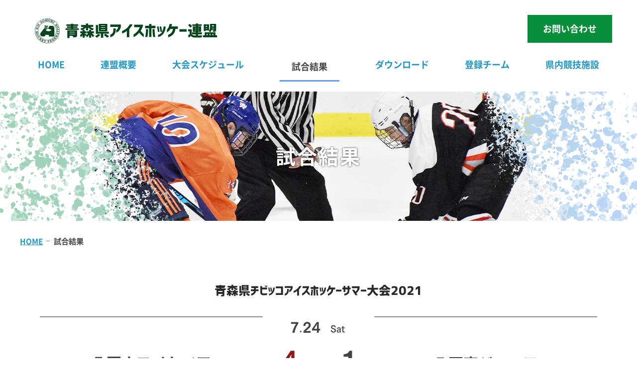

--- FILE ---
content_type: text/html; charset=UTF-8
request_url: https://www.aomori-ihf.com/result/20210724-%E9%9D%92%E6%A3%AE%E7%9C%8C%E3%83%81%E3%83%93%E3%83%83%E3%82%B3%E3%82%A2%E3%82%A4%E3%82%B9%E3%83%9B%E3%83%83%E3%82%B1%E3%83%BC%E3%82%B5%E3%83%9E%E3%83%BC%E5%A4%A7%E4%BC%9A2021-2/
body_size: 26822
content:
<!doctype html>
<html class="ua-pc">

<head>
  <meta charset="utf-8">
  <meta http-equiv="X-UA-Compatible" content="ie=edge">
  <meta name="viewport" content="width=device-width, initial-scale=1">
  <title>
          試合結果 | 青森県アイスホッケー連盟     </title>
  <meta name="description" content="青森県アイスホッケー連盟オフィシャルサイトです。 八戸のアイスホッケー情報（大会情報、試合結果）を随時更新中。登録チームや県内競技施設紹介等。">
  <meta name="keywords" content="アイスホッケー,南部山アイスアリーナ,田名部記念アリーナ">
  <link rel="shortcut icon" href="https://www.aomori-ihf.com/wp-content/themes/aomoriihf/favicons/favicon.ico">
  <link rel="apple-touch-icon" href="https://www.aomori-ihf.com/wp-content/themes/aomoriihf/favicons/favicon.png">
  <!--CSS-->
  <link rel="stylesheet" href="https://www.aomori-ihf.com/wp-content/themes/aomoriihf/css/base.css">
  <link rel="stylesheet" href="https://www.aomori-ihf.com/wp-content/themes/aomoriihf/css/parts.css">
  <link rel="stylesheet" href="https://www.aomori-ihf.com/wp-content/themes/aomoriihf/css/layout.css">
            <link rel="stylesheet" href="https://www.aomori-ihf.com/wp-content/themes/aomoriihf/result/css/result.css">
              <!--CSS-->
  <!--JS-->
  <script src="https://www.aomori-ihf.com/wp-content/themes/aomoriihf/js/jquery.min.js"></script>
  <script src="https://www.aomori-ihf.com/wp-content/themes/aomoriihf/js/ofi.min.js"></script>
  <script src="https://www.aomori-ihf.com/wp-content/themes/aomoriihf/js/common.js"></script>
  <script src="https://www.aomori-ihf.com/wp-content/themes/aomoriihf/js/scrollsmoothly.js"></script>
      <!-- Global site tag (gtag.js) - Google Analytics -->
  <script async src="https://www.googletagmanager.com/gtag/js?id=G-TTM4F86E4X"></script>
  <script>
    window.dataLayer = window.dataLayer || [];

    function gtag() {
      dataLayer.push(arguments);
    }
    gtag('js', new Date());

    gtag('config', 'G-TTM4F86E4X');
  </script>
  <meta name='robots' content='max-image-preview:large' />
<link rel="alternate" type="application/rss+xml" title="青森県アイスホッケー連盟 &raquo; フィード" href="https://www.aomori-ihf.com/feed/" />
<link rel="alternate" type="application/rss+xml" title="青森県アイスホッケー連盟 &raquo; コメントフィード" href="https://www.aomori-ihf.com/comments/feed/" />
<link rel="alternate" type="application/rss+xml" title="青森県アイスホッケー連盟 &raquo; 20210724 青森県チビッコアイスホッケーサマー大会2021 のコメントのフィード" href="https://www.aomori-ihf.com/result/20210724-%e9%9d%92%e6%a3%ae%e7%9c%8c%e3%83%81%e3%83%93%e3%83%83%e3%82%b3%e3%82%a2%e3%82%a4%e3%82%b9%e3%83%9b%e3%83%83%e3%82%b1%e3%83%bc%e3%82%b5%e3%83%9e%e3%83%bc%e5%a4%a7%e4%bc%9a2021-2/feed/" />
<script type="text/javascript">
window._wpemojiSettings = {"baseUrl":"https:\/\/s.w.org\/images\/core\/emoji\/14.0.0\/72x72\/","ext":".png","svgUrl":"https:\/\/s.w.org\/images\/core\/emoji\/14.0.0\/svg\/","svgExt":".svg","source":{"concatemoji":"https:\/\/www.aomori-ihf.com\/wp-includes\/js\/wp-emoji-release.min.js?ver=6.3.7"}};
/*! This file is auto-generated */
!function(i,n){var o,s,e;function c(e){try{var t={supportTests:e,timestamp:(new Date).valueOf()};sessionStorage.setItem(o,JSON.stringify(t))}catch(e){}}function p(e,t,n){e.clearRect(0,0,e.canvas.width,e.canvas.height),e.fillText(t,0,0);var t=new Uint32Array(e.getImageData(0,0,e.canvas.width,e.canvas.height).data),r=(e.clearRect(0,0,e.canvas.width,e.canvas.height),e.fillText(n,0,0),new Uint32Array(e.getImageData(0,0,e.canvas.width,e.canvas.height).data));return t.every(function(e,t){return e===r[t]})}function u(e,t,n){switch(t){case"flag":return n(e,"\ud83c\udff3\ufe0f\u200d\u26a7\ufe0f","\ud83c\udff3\ufe0f\u200b\u26a7\ufe0f")?!1:!n(e,"\ud83c\uddfa\ud83c\uddf3","\ud83c\uddfa\u200b\ud83c\uddf3")&&!n(e,"\ud83c\udff4\udb40\udc67\udb40\udc62\udb40\udc65\udb40\udc6e\udb40\udc67\udb40\udc7f","\ud83c\udff4\u200b\udb40\udc67\u200b\udb40\udc62\u200b\udb40\udc65\u200b\udb40\udc6e\u200b\udb40\udc67\u200b\udb40\udc7f");case"emoji":return!n(e,"\ud83e\udef1\ud83c\udffb\u200d\ud83e\udef2\ud83c\udfff","\ud83e\udef1\ud83c\udffb\u200b\ud83e\udef2\ud83c\udfff")}return!1}function f(e,t,n){var r="undefined"!=typeof WorkerGlobalScope&&self instanceof WorkerGlobalScope?new OffscreenCanvas(300,150):i.createElement("canvas"),a=r.getContext("2d",{willReadFrequently:!0}),o=(a.textBaseline="top",a.font="600 32px Arial",{});return e.forEach(function(e){o[e]=t(a,e,n)}),o}function t(e){var t=i.createElement("script");t.src=e,t.defer=!0,i.head.appendChild(t)}"undefined"!=typeof Promise&&(o="wpEmojiSettingsSupports",s=["flag","emoji"],n.supports={everything:!0,everythingExceptFlag:!0},e=new Promise(function(e){i.addEventListener("DOMContentLoaded",e,{once:!0})}),new Promise(function(t){var n=function(){try{var e=JSON.parse(sessionStorage.getItem(o));if("object"==typeof e&&"number"==typeof e.timestamp&&(new Date).valueOf()<e.timestamp+604800&&"object"==typeof e.supportTests)return e.supportTests}catch(e){}return null}();if(!n){if("undefined"!=typeof Worker&&"undefined"!=typeof OffscreenCanvas&&"undefined"!=typeof URL&&URL.createObjectURL&&"undefined"!=typeof Blob)try{var e="postMessage("+f.toString()+"("+[JSON.stringify(s),u.toString(),p.toString()].join(",")+"));",r=new Blob([e],{type:"text/javascript"}),a=new Worker(URL.createObjectURL(r),{name:"wpTestEmojiSupports"});return void(a.onmessage=function(e){c(n=e.data),a.terminate(),t(n)})}catch(e){}c(n=f(s,u,p))}t(n)}).then(function(e){for(var t in e)n.supports[t]=e[t],n.supports.everything=n.supports.everything&&n.supports[t],"flag"!==t&&(n.supports.everythingExceptFlag=n.supports.everythingExceptFlag&&n.supports[t]);n.supports.everythingExceptFlag=n.supports.everythingExceptFlag&&!n.supports.flag,n.DOMReady=!1,n.readyCallback=function(){n.DOMReady=!0}}).then(function(){return e}).then(function(){var e;n.supports.everything||(n.readyCallback(),(e=n.source||{}).concatemoji?t(e.concatemoji):e.wpemoji&&e.twemoji&&(t(e.twemoji),t(e.wpemoji)))}))}((window,document),window._wpemojiSettings);
</script>
<style type="text/css">
img.wp-smiley,
img.emoji {
	display: inline !important;
	border: none !important;
	box-shadow: none !important;
	height: 1em !important;
	width: 1em !important;
	margin: 0 0.07em !important;
	vertical-align: -0.1em !important;
	background: none !important;
	padding: 0 !important;
}
</style>
	<link rel='stylesheet' id='wp-block-library-css' href='https://www.aomori-ihf.com/wp-includes/css/dist/block-library/style.min.css?ver=6.3.7' type='text/css' media='all' />
<style id='classic-theme-styles-inline-css' type='text/css'>
/*! This file is auto-generated */
.wp-block-button__link{color:#fff;background-color:#32373c;border-radius:9999px;box-shadow:none;text-decoration:none;padding:calc(.667em + 2px) calc(1.333em + 2px);font-size:1.125em}.wp-block-file__button{background:#32373c;color:#fff;text-decoration:none}
</style>
<style id='global-styles-inline-css' type='text/css'>
body{--wp--preset--color--black: #000000;--wp--preset--color--cyan-bluish-gray: #abb8c3;--wp--preset--color--white: #ffffff;--wp--preset--color--pale-pink: #f78da7;--wp--preset--color--vivid-red: #cf2e2e;--wp--preset--color--luminous-vivid-orange: #ff6900;--wp--preset--color--luminous-vivid-amber: #fcb900;--wp--preset--color--light-green-cyan: #7bdcb5;--wp--preset--color--vivid-green-cyan: #00d084;--wp--preset--color--pale-cyan-blue: #8ed1fc;--wp--preset--color--vivid-cyan-blue: #0693e3;--wp--preset--color--vivid-purple: #9b51e0;--wp--preset--gradient--vivid-cyan-blue-to-vivid-purple: linear-gradient(135deg,rgba(6,147,227,1) 0%,rgb(155,81,224) 100%);--wp--preset--gradient--light-green-cyan-to-vivid-green-cyan: linear-gradient(135deg,rgb(122,220,180) 0%,rgb(0,208,130) 100%);--wp--preset--gradient--luminous-vivid-amber-to-luminous-vivid-orange: linear-gradient(135deg,rgba(252,185,0,1) 0%,rgba(255,105,0,1) 100%);--wp--preset--gradient--luminous-vivid-orange-to-vivid-red: linear-gradient(135deg,rgba(255,105,0,1) 0%,rgb(207,46,46) 100%);--wp--preset--gradient--very-light-gray-to-cyan-bluish-gray: linear-gradient(135deg,rgb(238,238,238) 0%,rgb(169,184,195) 100%);--wp--preset--gradient--cool-to-warm-spectrum: linear-gradient(135deg,rgb(74,234,220) 0%,rgb(151,120,209) 20%,rgb(207,42,186) 40%,rgb(238,44,130) 60%,rgb(251,105,98) 80%,rgb(254,248,76) 100%);--wp--preset--gradient--blush-light-purple: linear-gradient(135deg,rgb(255,206,236) 0%,rgb(152,150,240) 100%);--wp--preset--gradient--blush-bordeaux: linear-gradient(135deg,rgb(254,205,165) 0%,rgb(254,45,45) 50%,rgb(107,0,62) 100%);--wp--preset--gradient--luminous-dusk: linear-gradient(135deg,rgb(255,203,112) 0%,rgb(199,81,192) 50%,rgb(65,88,208) 100%);--wp--preset--gradient--pale-ocean: linear-gradient(135deg,rgb(255,245,203) 0%,rgb(182,227,212) 50%,rgb(51,167,181) 100%);--wp--preset--gradient--electric-grass: linear-gradient(135deg,rgb(202,248,128) 0%,rgb(113,206,126) 100%);--wp--preset--gradient--midnight: linear-gradient(135deg,rgb(2,3,129) 0%,rgb(40,116,252) 100%);--wp--preset--font-size--small: 13px;--wp--preset--font-size--medium: 20px;--wp--preset--font-size--large: 36px;--wp--preset--font-size--x-large: 42px;--wp--preset--spacing--20: 0.44rem;--wp--preset--spacing--30: 0.67rem;--wp--preset--spacing--40: 1rem;--wp--preset--spacing--50: 1.5rem;--wp--preset--spacing--60: 2.25rem;--wp--preset--spacing--70: 3.38rem;--wp--preset--spacing--80: 5.06rem;--wp--preset--shadow--natural: 6px 6px 9px rgba(0, 0, 0, 0.2);--wp--preset--shadow--deep: 12px 12px 50px rgba(0, 0, 0, 0.4);--wp--preset--shadow--sharp: 6px 6px 0px rgba(0, 0, 0, 0.2);--wp--preset--shadow--outlined: 6px 6px 0px -3px rgba(255, 255, 255, 1), 6px 6px rgba(0, 0, 0, 1);--wp--preset--shadow--crisp: 6px 6px 0px rgba(0, 0, 0, 1);}:where(.is-layout-flex){gap: 0.5em;}:where(.is-layout-grid){gap: 0.5em;}body .is-layout-flow > .alignleft{float: left;margin-inline-start: 0;margin-inline-end: 2em;}body .is-layout-flow > .alignright{float: right;margin-inline-start: 2em;margin-inline-end: 0;}body .is-layout-flow > .aligncenter{margin-left: auto !important;margin-right: auto !important;}body .is-layout-constrained > .alignleft{float: left;margin-inline-start: 0;margin-inline-end: 2em;}body .is-layout-constrained > .alignright{float: right;margin-inline-start: 2em;margin-inline-end: 0;}body .is-layout-constrained > .aligncenter{margin-left: auto !important;margin-right: auto !important;}body .is-layout-constrained > :where(:not(.alignleft):not(.alignright):not(.alignfull)){max-width: var(--wp--style--global--content-size);margin-left: auto !important;margin-right: auto !important;}body .is-layout-constrained > .alignwide{max-width: var(--wp--style--global--wide-size);}body .is-layout-flex{display: flex;}body .is-layout-flex{flex-wrap: wrap;align-items: center;}body .is-layout-flex > *{margin: 0;}body .is-layout-grid{display: grid;}body .is-layout-grid > *{margin: 0;}:where(.wp-block-columns.is-layout-flex){gap: 2em;}:where(.wp-block-columns.is-layout-grid){gap: 2em;}:where(.wp-block-post-template.is-layout-flex){gap: 1.25em;}:where(.wp-block-post-template.is-layout-grid){gap: 1.25em;}.has-black-color{color: var(--wp--preset--color--black) !important;}.has-cyan-bluish-gray-color{color: var(--wp--preset--color--cyan-bluish-gray) !important;}.has-white-color{color: var(--wp--preset--color--white) !important;}.has-pale-pink-color{color: var(--wp--preset--color--pale-pink) !important;}.has-vivid-red-color{color: var(--wp--preset--color--vivid-red) !important;}.has-luminous-vivid-orange-color{color: var(--wp--preset--color--luminous-vivid-orange) !important;}.has-luminous-vivid-amber-color{color: var(--wp--preset--color--luminous-vivid-amber) !important;}.has-light-green-cyan-color{color: var(--wp--preset--color--light-green-cyan) !important;}.has-vivid-green-cyan-color{color: var(--wp--preset--color--vivid-green-cyan) !important;}.has-pale-cyan-blue-color{color: var(--wp--preset--color--pale-cyan-blue) !important;}.has-vivid-cyan-blue-color{color: var(--wp--preset--color--vivid-cyan-blue) !important;}.has-vivid-purple-color{color: var(--wp--preset--color--vivid-purple) !important;}.has-black-background-color{background-color: var(--wp--preset--color--black) !important;}.has-cyan-bluish-gray-background-color{background-color: var(--wp--preset--color--cyan-bluish-gray) !important;}.has-white-background-color{background-color: var(--wp--preset--color--white) !important;}.has-pale-pink-background-color{background-color: var(--wp--preset--color--pale-pink) !important;}.has-vivid-red-background-color{background-color: var(--wp--preset--color--vivid-red) !important;}.has-luminous-vivid-orange-background-color{background-color: var(--wp--preset--color--luminous-vivid-orange) !important;}.has-luminous-vivid-amber-background-color{background-color: var(--wp--preset--color--luminous-vivid-amber) !important;}.has-light-green-cyan-background-color{background-color: var(--wp--preset--color--light-green-cyan) !important;}.has-vivid-green-cyan-background-color{background-color: var(--wp--preset--color--vivid-green-cyan) !important;}.has-pale-cyan-blue-background-color{background-color: var(--wp--preset--color--pale-cyan-blue) !important;}.has-vivid-cyan-blue-background-color{background-color: var(--wp--preset--color--vivid-cyan-blue) !important;}.has-vivid-purple-background-color{background-color: var(--wp--preset--color--vivid-purple) !important;}.has-black-border-color{border-color: var(--wp--preset--color--black) !important;}.has-cyan-bluish-gray-border-color{border-color: var(--wp--preset--color--cyan-bluish-gray) !important;}.has-white-border-color{border-color: var(--wp--preset--color--white) !important;}.has-pale-pink-border-color{border-color: var(--wp--preset--color--pale-pink) !important;}.has-vivid-red-border-color{border-color: var(--wp--preset--color--vivid-red) !important;}.has-luminous-vivid-orange-border-color{border-color: var(--wp--preset--color--luminous-vivid-orange) !important;}.has-luminous-vivid-amber-border-color{border-color: var(--wp--preset--color--luminous-vivid-amber) !important;}.has-light-green-cyan-border-color{border-color: var(--wp--preset--color--light-green-cyan) !important;}.has-vivid-green-cyan-border-color{border-color: var(--wp--preset--color--vivid-green-cyan) !important;}.has-pale-cyan-blue-border-color{border-color: var(--wp--preset--color--pale-cyan-blue) !important;}.has-vivid-cyan-blue-border-color{border-color: var(--wp--preset--color--vivid-cyan-blue) !important;}.has-vivid-purple-border-color{border-color: var(--wp--preset--color--vivid-purple) !important;}.has-vivid-cyan-blue-to-vivid-purple-gradient-background{background: var(--wp--preset--gradient--vivid-cyan-blue-to-vivid-purple) !important;}.has-light-green-cyan-to-vivid-green-cyan-gradient-background{background: var(--wp--preset--gradient--light-green-cyan-to-vivid-green-cyan) !important;}.has-luminous-vivid-amber-to-luminous-vivid-orange-gradient-background{background: var(--wp--preset--gradient--luminous-vivid-amber-to-luminous-vivid-orange) !important;}.has-luminous-vivid-orange-to-vivid-red-gradient-background{background: var(--wp--preset--gradient--luminous-vivid-orange-to-vivid-red) !important;}.has-very-light-gray-to-cyan-bluish-gray-gradient-background{background: var(--wp--preset--gradient--very-light-gray-to-cyan-bluish-gray) !important;}.has-cool-to-warm-spectrum-gradient-background{background: var(--wp--preset--gradient--cool-to-warm-spectrum) !important;}.has-blush-light-purple-gradient-background{background: var(--wp--preset--gradient--blush-light-purple) !important;}.has-blush-bordeaux-gradient-background{background: var(--wp--preset--gradient--blush-bordeaux) !important;}.has-luminous-dusk-gradient-background{background: var(--wp--preset--gradient--luminous-dusk) !important;}.has-pale-ocean-gradient-background{background: var(--wp--preset--gradient--pale-ocean) !important;}.has-electric-grass-gradient-background{background: var(--wp--preset--gradient--electric-grass) !important;}.has-midnight-gradient-background{background: var(--wp--preset--gradient--midnight) !important;}.has-small-font-size{font-size: var(--wp--preset--font-size--small) !important;}.has-medium-font-size{font-size: var(--wp--preset--font-size--medium) !important;}.has-large-font-size{font-size: var(--wp--preset--font-size--large) !important;}.has-x-large-font-size{font-size: var(--wp--preset--font-size--x-large) !important;}
.wp-block-navigation a:where(:not(.wp-element-button)){color: inherit;}
:where(.wp-block-post-template.is-layout-flex){gap: 1.25em;}:where(.wp-block-post-template.is-layout-grid){gap: 1.25em;}
:where(.wp-block-columns.is-layout-flex){gap: 2em;}:where(.wp-block-columns.is-layout-grid){gap: 2em;}
.wp-block-pullquote{font-size: 1.5em;line-height: 1.6;}
</style>
<link rel='stylesheet' id='wp-pagenavi-css' href='https://www.aomori-ihf.com/wp-content/plugins/wp-pagenavi/pagenavi-css.css?ver=2.70' type='text/css' media='all' />
<link rel="https://api.w.org/" href="https://www.aomori-ihf.com/wp-json/" /><link rel="EditURI" type="application/rsd+xml" title="RSD" href="https://www.aomori-ihf.com/xmlrpc.php?rsd" />
<meta name="generator" content="WordPress 6.3.7" />
<link rel="canonical" href="https://www.aomori-ihf.com/result/20210724-%e9%9d%92%e6%a3%ae%e7%9c%8c%e3%83%81%e3%83%93%e3%83%83%e3%82%b3%e3%82%a2%e3%82%a4%e3%82%b9%e3%83%9b%e3%83%83%e3%82%b1%e3%83%bc%e3%82%b5%e3%83%9e%e3%83%bc%e5%a4%a7%e4%bc%9a2021-2/" />
<link rel='shortlink' href='https://www.aomori-ihf.com/?p=1203' />
<link rel="alternate" type="application/json+oembed" href="https://www.aomori-ihf.com/wp-json/oembed/1.0/embed?url=https%3A%2F%2Fwww.aomori-ihf.com%2Fresult%2F20210724-%25e9%259d%2592%25e6%25a3%25ae%25e7%259c%258c%25e3%2583%2581%25e3%2583%2593%25e3%2583%2583%25e3%2582%25b3%25e3%2582%25a2%25e3%2582%25a4%25e3%2582%25b9%25e3%2583%259b%25e3%2583%2583%25e3%2582%25b1%25e3%2583%25bc%25e3%2582%25b5%25e3%2583%259e%25e3%2583%25bc%25e5%25a4%25a7%25e4%25bc%259a2021-2%2F" />
<link rel="alternate" type="text/xml+oembed" href="https://www.aomori-ihf.com/wp-json/oembed/1.0/embed?url=https%3A%2F%2Fwww.aomori-ihf.com%2Fresult%2F20210724-%25e9%259d%2592%25e6%25a3%25ae%25e7%259c%258c%25e3%2583%2581%25e3%2583%2593%25e3%2583%2583%25e3%2582%25b3%25e3%2582%25a2%25e3%2582%25a4%25e3%2582%25b9%25e3%2583%259b%25e3%2583%2583%25e3%2582%25b1%25e3%2583%25bc%25e3%2582%25b5%25e3%2583%259e%25e3%2583%25bc%25e5%25a4%25a7%25e4%25bc%259a2021-2%2F&#038;format=xml" />
  <!--JS-->
</head>

<body>
  <div class="content">
                        <header>
        <div class="l-hd">
          <h1 class="p-siteTtl"><a href="/" class="ff-cop">青森県<span>アイスホッケー</span>連盟</a></h1>
          <div class="l-hd-contact"> <a href="/contact/" class="p-btn" p-btn-color="green">お問い合わせ</a> </div>
          <div class="l-gNavBtn js-gNavBtn">
            <div class="l-gNavBtn__icon"><span></span><span></span><span></span></div>
          </div>
        </div>
      </header>
      <div class="l-gNav-wrap">
        <nav class="l-gNav js-gNav">
          <ul class="l-gNavList">
            <li class="l-gNav__item<br />
<b>Warning</b>:  Undefined variable $gnav_home_class in <b>/home/org8sp/www/aomoriihf/wp-content/themes/aomoriihf/header.php</b> on line <b>161</b><br />
"><a href="/">HOME</a></li>
            <li class="l-gNav__item<br />
<b>Warning</b>:  Undefined variable $gnav_overview_class in <b>/home/org8sp/www/aomoriihf/wp-content/themes/aomoriihf/header.php</b> on line <b>162</b><br />
"><a href="/overview/">連盟概要</a></li>
            <li class="l-gNav__item<br />
<b>Warning</b>:  Undefined variable $gnav_schedule_class in <b>/home/org8sp/www/aomoriihf/wp-content/themes/aomoriihf/header.php</b> on line <b>163</b><br />
"><a href="/schedule/">大会スケジュール</a></li>
            <li class="l-gNav__item active"><a href="/result/2026/">試合結果</a></li>
            <li class="l-gNav__item<br />
<b>Warning</b>:  Undefined variable $gnav_download_class in <b>/home/org8sp/www/aomoriihf/wp-content/themes/aomoriihf/header.php</b> on line <b>165</b><br />
"><a href="/download/">ダウンロード</a></li>
            <li class="l-gNav__item<br />
<b>Warning</b>:  Undefined variable $gnav_team_class in <b>/home/org8sp/www/aomoriihf/wp-content/themes/aomoriihf/header.php</b> on line <b>166</b><br />
"><a href="/team/">登録チーム</a></li>
            <li class="l-gNav__item<br />
<b>Warning</b>:  Undefined variable $gnav_facility_class in <b>/home/org8sp/www/aomoriihf/wp-content/themes/aomoriihf/header.php</b> on line <b>167</b><br />
"><a href="/facility/">県内競技施設</a></li>
            <li class="l-gNav__item<br />
<b>Warning</b>:  Undefined variable $gnav_contact_class in <b>/home/org8sp/www/aomoriihf/wp-content/themes/aomoriihf/header.php</b> on line <b>168</b><br />
 u_640_block"><a href="/contact/">お問い合わせ</a></li>
          </ul>
          <div class="l-gNav-conad">
            <address>〒039-1161<br>青森県八戸市新井田西4丁目1-1<br>テクノルアイスパーク八戸内</address>
          </div>
        </nav>
      </div>
    
<div class="l-pgTtl result-title"><h2><span class="ani">試合結果</span></h2></div>

<div class="l-cnt">
  <div class="l-pan">
    <ul>
      <li><a href="/">HOME</a></li>
      <li>試合結果</li>
    </ul>
  </div>
</div>

<div class="result-cols l-cnt">
  <div class="result-col">
        <dl class="inner">
                       <dt class="ff-cop fc-black">青森県チビッコアイスホッケーサマー大会2021</dt>
              <dd class="score-box">
                       <div class="team"><span class="team-l">八戸ホワイトベア</span></div>
        <!--<span class="winner"></span>-->
          <div class="score">
            <table>
              <tr>
                                                                        <td class="match-time ff-fot">
                  <span class="month">7</span>.<span class="day">24</span>
                  </td>
                  <td class="match-week ff-fot">Sat</td>
                                                                    </tr>
              <tr>
                <td class="fc-gray fs-score ff-fot" colspan="2">
                      <span class="score-l">4</span>
                  <!--<span class="win score-l">4</span>-->
                  <span class="score-line"></span>
                  <!--<span class="lose score-r">3</span>-->
                      <span class="score-r">1</span>
                </td>
              </tr>
              <tr>
                                                <td class="start ff-fot">14:15</td>
                <td class="end ff-fot">15:15</td>
                                              </tr>
              <tr>
                <td class="cities" colspan="2">
                                <span>八戸市 :</span>
                                                フラット八戸                                </td>
              </tr>
            </table>
          </div>
                         <div class="team"><span class="team-r">八戸南ジュニア</span></div>
          <!--<span class="loser"></span>-->
      </dd>
      </dl>
      <div class="match-detail">
        <!--<h3 class="fs-m">試合詳細</h3>-->
        <table>
            <tr>
                <th>チーム</th><th>1P</th><th>2P</th><th>3P</th><th>OVT</th><th>PSS</th><th>TOTAL</th>
            </tr>
            <tr>
                <td>八戸ホワイトベア</td>
                
                                                                
                <td>1</td>
                <td>1</td>
                <td>2</td>
                <td>-</td>
                <td>-</td>
                                                                
                <td>4</td>
            </tr>
            <tr>
                <td>八戸南ジュニア</td>
                
                                                                
                <td>0</td>
                <td>1</td>
                <td>0</td>
                <td>-</td>
                <td>-</td>
                                                                
                <td>1</td>
            </tr>
        </table>
      </div>
      

                
      
        
      
  </div>
</div>
<div class="banner-cols l-cnt">
  <div class="banner-col">
    <div class="inner">
        <ul class="banner-list">
            <li class="banner-list-item"><a href="/overview/"><div class="banner-list-ttl"><span class="fc-green ff-fot">Overview</span>連盟概要</div></a></li>
            <li class="banner-list-item"><a href="/schedule/"><div class="banner-list-ttl"><span class="fc-r-green ff-fot">Schedule</span>大会スケジュール</div></a></li>
            <li class="banner-list-item"><a href="/result/2026/"><div class="banner-list-ttl"><span class=" fc-blue ff-fot">Result</span>試合結果</div></a></li>
            <li class="banner-list-item"><a href="/download/"><div class="banner-list-ttl"><span class="fc-green ff-fot">Download</span>ダウンロード</div></a></li>
            <li class="banner-list-item"><a href="/team/"><div class="banner-list-ttl"><span class="fc-r-green ff-fot">Team</span>登録チーム</div></a></li>
            <li class="banner-list-item"><a href="/facility/"><div class="banner-list-ttl"><span class="fc-blue ff-fot">Facility</span>県内競技施設</div></a></li>
        </ul>
    </div>
  </div>
</div>

<footer class="dgl_stripe">
  <div class="l-backtoTop js-backtoTop"><span class="l-backtoTop__icon"></span></div>
  
  <div class="l-ft l-cnt">
    <div class="l-ft-fedeinfo">
      <div class="p-siteTtl"><a href="/" class="ff-cop">青森県<span>アイスホッケー</span>連盟</a></div>
      <address class="fs-s">
        <span class="yno">〒039-1161</span><span class="ad">青森県八戸市新井田西4丁目1-1 <br class="u_640_block">テクノルアイスパーク八戸内</span>
      </address>
      <span class="l-ft-mail fs-sm">E-Mail : <a href="mailto:aomori.ihf.contact@gmail.com">aomori.ihf.contact@gmail.com</a></span>
    </div>
    <div class="l-ft-jfede-banner">
    <div class="jfede-banner-ttl"><a href="https://www.jihf.or.jp/" target="_blank"><span class="ttl-jp fc-d-blue fs-2l">日本アイスホッケー連盟</span><span class="ttl-en fc-yellow fs-ml f-ake">JAPAN ICE HOCKEY FEDERATION</span></a></div>
    </div>
  </div>

  <div class="l-ft-btm l-cnt">
    <p class="l-ft-copy">&copy; 2026 Aomori Ice Hockery Federation.</p>
  </div>
</footer>
<script>objectFitImages(".j-ofi");</script>
</div>
</body>
</html>

--- FILE ---
content_type: text/css
request_url: https://www.aomori-ihf.com/wp-content/themes/aomoriihf/css/base.css
body_size: 14751
content:
@charset "utf-8";

/*====================================================================================================

  Font

====================================================================================================*/

/*@import url('https://fonts.googleapis.com/css?family=M+PLUS+Rounded+1c:300,400,500,700|Oswald:300,400,500&display=auto&subset=japanes');*/

@font-face {
  font-family:"Noto Sans JP";
  font-style:normal;
  font-weight:300;
  src:url("../fonts/noto_sans_cjk_jp_regular.woff2") format("woff2"),
      url("../fonts/noto_sans_cjk_jp_regular.woff") format("woff"),
      url("../fonts/noto_sans_cjk_jp_regular.otf") format("opentype");
  font-display:auto;
}

@font-face {
  font-family:"Noto Sans JP";
  font-style:bold;
  font-weight:400;
  src:url("../fonts/noto_sans_cjk_jp_bold.woff2") format("woff2"),
      url("../fonts/noto_sans_cjk_jp_bold.woff") format("woff"),
      url("../fonts/noto_sans_cjk_jp_bold.otf") format("opentype");
  font-display:auto;
}

@font-face {
  font-family:"Noto Sans JP";
  font-style:bold;
  font-weight:600;
  src:url("../fonts/noto_sans_cjk_jp_black.woff2") format("woff2"),
      url("../fonts/noto_sans_cjk_jp_black.woff") format("woff"),
      url("../fonts/noto_sans_cjk_jp_black.otf") format("opentype");
  font-display:auto;
}

@font-face {
  font-family:"FOT TsukuGoPro";
  font-style:bold;
  font-weight:400;
  src:url("../fonts/fot_tsukugopro_b.woff2") format("woff2"),
      url("../fonts/fot_tsukugopro_b.woff") format("woff"),
      url("../fonts/fot_tsukugopro_b.otf") format("opentype");
  font-display:auto;
}

@font-face {
  font-family:"FOT TsukuGoPro";
  font-style:bold;
  font-weight:500;
  src:url("../fonts/fot_tsukugopro_e.woff2") format("woff2"),
      url("../fonts/fot_tsukugopro_e.woff") format("woff"),
      url("../fonts/fot_tsukugopro_e.otf") format("opentype");
  font-display:auto;
}

@font-face {
  font-family:"コーポレート・ロゴ";
  font-style:normal;
  font-weight:300;
  src:url("../fonts/logotypejp_mp_m_1.1.woff2")format("woff2"),
      url("../fonts/logotypejp_mp_m_1.1.woff")format("woff"),
      url("../fonts/logotypejp_mp_m_1.1.ttf") format("truetype");
  font-display:auto;
}

@font-face {
  font-family:"コーポレート・ロゴ";
  font-style:bold;
  font-weight:400;
  src:url("../fonts/logotypejp_mp_b_1.1.woff2")format("woff2"),
      url("../fonts/logotypejp_mp_b_1.1.woff")format("woff"),
      url("../fonts/logotypejp_mp_b_1.1.ttf") format("truetype");
  font-display:auto;
}



/*====================================================================================================

  Reset CSS

====================================================================================================*/

/*-------------------------------------------------------------------------------
  ress.css v2.0.1
-------------------------------------------------------------------------------*/

html, body, div, span, object, iframe,
h1, h2, h3, h4, h5, h6, p, blockquote, pre,
abbr, address, cite, code,
del, dfn, em, img, ins, kbd, q, samp,
small, strong, sub, sup, var,
b, i,
dl, dt, dd, ol, ul, li,
fieldset, form, label, legend,
table, caption, tbody, tfoot, thead, tr, th, td,
article, aside, canvas, details, figcaption, figure, 
footer, header, hgroup, menu, nav, section, summary,
time, mark, audio, video {
  margin:0;
  padding:0;
  border:0;
  outline:0;
  font-size:100%;
  vertical-align:baseline;
  background:transparent;
}

html {
  box-sizing:border-box;
  -webkit-text-size-adjust:100%;
  word-break:break-word;
  -moz-tab-size:4;
  tab-size:4;
}

*,
::before,
::after {
  background-repeat:no-repeat;
  box-sizing:border-box;
}

::before,
::after {
  text-decoration:inherit;
  vertical-align:inherit;
}

* {
  padding:0;
  margin:0;
}

address {
  font-style:normal;
}

hr {
  overflow:visible;
  height:0;
}

details,
main {
  display:block;
}

summary {
  display:list-item;
}

small {
  font-size:80%;
}

[hidden] {
  display:none;
}

abbr[title] {
  border-bottom:none;
  text-decoration:underline;
  text-decoration:underline dotted;
}

a {
  background-color:transparent;
}

a:active,
a:hover {
  outline-width:0;
}

code,
kbd,
pre,
samp {
  font-family:monospace, monospace;
}

pre {
  font-size:1em;
}

b,
strong {
  font-weight:bolder;
}

sub,
sup {
  font-size:75%;
  line-height:0;
  position:relative;
  vertical-align:baseline;
}

sub {
  bottom:-0.25em;
}

sup {
  top:-0.5em;
}

input {
  border-radius:0;
}

[disabled] {
  cursor:default;
}

[type="number"]::-webkit-inner-spin-button,
[type="number"]::-webkit-outer-spin-button {
  height:auto;
}

[type="search"] {
  -webkit-appearance:textfield;
  outline-offset:-2px;
}

[type="search"]::-webkit-search-decoration {
  -webkit-appearance:none;
}

textarea {
  overflow:auto;
  resize:vertical;
}

button,
input,
optgroup,
select,
textarea {
  font:inherit;
}

optgroup {
  font-weight:bold;
}

button {
  overflow:visible;
}

button,
select {
  text-transform:none;
}

button,
[type="button"],
[type="reset"],
[type="submit"],
[role="button"] {
  cursor:pointer;
}

button::-moz-focus-inner,
[type="button"]::-moz-focus-inner,
[type="reset"]::-moz-focus-inner,
[type="submit"]::-moz-focus-inner {
  border-style:none;
  padding:0;
}

button:-moz-focusring,
[type="button"]::-moz-focus-inner,
[type="reset"]::-moz-focus-inner,
[type="submit"]::-moz-focus-inner {
  outline:1px dotted ButtonText;
}

button,
html [type="button"],
[type="reset"],
[type="submit"] {
  -webkit-appearance:button;
}

button,
input,
select,
textarea {
  background-color:transparent;
  border-style:none;
}

select {
  -moz-appearance:none;
  -webkit-appearance:none;
}

select::-ms-expand {
  display:none;
}

select::-ms-value {
  color:currentColor;
}

legend {
  border:0;
  color:inherit;
  display:table;
  max-width:100%;
  white-space:normal;
  max-width:100%;
}

::-webkit-file-upload-button {
  -webkit-appearance:button;
  font:inherit;
}

img {
  border-style:none;
}

progress {
  vertical-align:baseline;
}

svg:not([fill]) {
  fill:currentColor;
}

@media screen {
  [hidden~="screen"] {
  display:inherit;
  }
  [hidden~="screen"]:not(:active):not(:focus):not(:target) {
  position:absolute !important;
  clip:rect(0 0 0 0) !important;
  }
}

[aria-busy="true"] {
  cursor:progress;
}

[aria-controls] {
  cursor:pointer;
}

[aria-disabled] {
  cursor:default;
}


/* TELリンク無効 */
.ua-pc a[href^="tel:"] {
  pointer-events:none;
  cursor:default;
}

.ua-pc a[href^="tel:"],
.ua-pc a[href^="tel:"]:visited,
.ua-pc a[href^="tel:"]:hover {
  text-decoration:none;
}


/*====================================================================================================

  Base

====================================================================================================*/

body {
  font-family:"Noto Sans JP","Hiragino Kaku Gothic Pro","ヒラギノ角ゴ Pro W3","メイリオ",Meiryo,"ＭＳ Ｐゴシック",sans-serif;
  text-align:left;
  min-width:320px;
  line-height:1.8;
  background-color:#fff/*#f2f9fc*/;
}

@media print,screen and (min-width:641px) {
  body { min-width:1120px; }
}

.clear:after {
  content:"";
  display:block;
  height:0;
  clear:both;
}

.f-nowrap {
  display:inline-block;
}

.f-tsume {
  letter-spacing:-0.1em;
}
.f-ake {
  letter-spacing:0.02em;
}

.f-lineSS { line-height:1.4; }
.f-lineS  { line-height:1.6; }
.f-lineL  { line-height:2; }

.ff-cop { font-family:"コーポレート・ロゴ"; }
.ff-fot { font-family:"FOT TsukuGoPro"; }
.ff-std { font-family:"Noto Sans JP"; }

.fw-300 { font-weight:300; } /* normal */
.fw-400 { font-weight:400; } /* bold */
.fw-500 { font-weight:500; } /* fot extra-bold */
.fw-600 { font-weight:600; } /* black */


/*--------------------------------------------------------------------------------
  font-size
--------------------------------------------------------------------------------*/

html { font-size:62.5%; }
body { font-size:1.8rem; }

.fs-score { font-size:3.33em; }  /* 60 */

.fs-max { font-size:2.66em; }  /* 48 */
.fs-3l  { font-size:2.11em; }  /* 38 */
.fs-2l  { font-size:1.66em; }  /* 30 */
.fs-l   { font-size:1.44em; }  /* 26 */
.fs-ml  { font-size:1.33em; }  /* 24 */
.fs-m   { font-size:1.22em; }  /* 22 */
.fs-sm  { font-size:1.1em ; }  /* 20 */
.fs-s   { font-size:0.88em; }  /* 16 */
.fs-ss  { font-size:0.77em; }  /* 14 */
.fs-min { font-size:0.72em; }  /* 13 */

@media screen and (max-width:640px) {
  html { font-size:58%; }
  .fs-score{ font-size:2em;}
  .fs-max { font-size:2em; }    /* 36 */
  .fs-3l  { font-size:1.77em; } /* 32 */
  .fs-2l  { font-size:1.55em; } /* 28 */
  .fs-l   { font-size:1.33em; } /* 24 */
}

@media screen and (max-width:560px) {
  html {
    font-size:-webkit-calc(32% + 0.75vw);
    font-size:calc(32% + 0.75vw);
  }
}


/*-----------------------------------------------------------------------------------
  font-color
-----------------------------------------------------------------------------------*/

body { color:#444444; }

.fc-black,
a.fc-black:hover  { color:#292929; }
.fc-gray,
a.fc-gray:hover  { color:#8f8f8f; }
.fc-r-green,
a.fc-r-green:hover   { color:#277f84; }
.fc-d-green,
a.fc-d-green:hover  { color:#02451a; }
.fc-green,
a.fc-green:hover  { color:#088e3a; }
.fc-white,
a.fc-white:hover  { color:#fff; }
.fc-red,
a.fc-red:hover    { color:#911b16; }
/*.fc-orange,
a.fc-orange:hover { color:#f8a828; }*/
.fc-d-blue,
a.fc-d-blue:hover   { color:#0057c1; }
.fc-blue,
a.fc-blue:hover   { color:#5795f6; }
.fc-yellow,
a.fc-yellow:hover { color:#bab28b; }


/*----------------------------------------------------------------------
  img
----------------------------------------------------------------------*/

img {
  max-width:100%;
  height:auto;
  vertical-align:bottom;
  -webkit-backface-visibility:hidden;
  -ms-interpolation-mode:bicubic;
}

img[src$=".svg"] {
  width:100%;
  height:auto;
}

.ua-pc img.img-hv,
.ua-pc a.img-hv img {
  -webkit-transition:opacity 0.2s ease-out;
  transition:opacity 0.2s ease-out;
}
  
.ua-pc img.img-hv:hover,
.ua-pc a.img-hv:hover img {
  opacity:0.7;
}


/*----------------------------------------------------------------------
  link
----------------------------------------------------------------------*/

a { outline:none; }
a,
a:visited { color:#1d97cc; text-decoration:underline; }
a:hover { color:#45b2e1; text-decoration:none; }

.ua-pc a {
  -webkit-transition:color 0.15s ease;
  transition:color 0.15s ease;
}

/*------------------------------------------------------------------------------------------------------------------
　img align for wordpress
-------------------------------------------------------------------------------------------------------------------*/

.aligncenter {
    display: block;
    margin: 0 auto;
	padding-bottom:25px;
	max-width:100%;
}
.alignright { float: right; margin-left:30px; margin-bottom:25px; max-width:100%; }
.alignleft { float: left; margin-right:30px; margin-bottom:25px; max-width:100%; }

.aligncenter img, .alignright img, .alignleft img {
	max-width:100%;
	height:auto;
}

@media screen and (max-width: 1140px) {
	.aligncenter {
		display: block;
		margin: 0 auto;
		padding-bottom:25px;
		max-width:100%;
		text-align:center;
	}
	.alignright { float: none; margin: 0 auto; margin-bottom:0; padding-bottom:25px; max-width:100%; text-align:center; }
	.alignleft { float: none; margin: 0 auto; margin-bottom:0; padding-bottom:25px; max-width:100%; text-align:center; }
}

/*------------------------------------------------------------------------------------------------------------------
　wp-pagenavi
-------------------------------------------------------------------------------------------------------------------*/

.wp-pagenavi {
	border-top:#d1d1d1 3px double;
	margin-top:40px;
	padding-top:40px;
	padding-bottom:40px;
	display:block !important;
	clear:both !important;
	text-align:center;
}

.wp-pagenavi a ,.wp-pagenavi span.pages, .wp-pagenavi span.extend {
		color:#333333 !important;
		text-shadow:0px 1px #F6F6F6 !important;
		padding:6px 12px 8px 12px !important;
		border:solid 1px #fedcd2 !important;
		box-shadow:0px 1px #EFEFEF !important;
		-moz-box-shadow:0px 1px #EFEFEF !important;
		-webkit-box-shadow:0px 1px #EFEFEF !important;
		background:#fedcd2 !important;
		background:-moz-linear-gradient(top,#fedcd2 1px,#F3F3F3 1px,#fedcd2) !important;
		background:-webkit-gradient(linear,0 0,0 100%,color-stop(0.02,#fedcd2),color-stop(0.02,#fedcd2),color-stop(1,#fedcd2)) !important;
		font-size:12px !important;
		margin-right:3px !important;
		text-decoration:none !important;
}	
.wp-pagenavi a:hover {
		color:#fff !important;
		text-shadow:0px 1px #de744c !important;
		border-color:#de744c !important;
		background:#de744c !important;
		background:-moz-linear-gradient(top,#de744c 1px,#de744c 1px,#de744c) !important;
		background:-webkit-gradient(linear,0 0,0 100%,color-stop(0.02,#de744c),color-stop(0.02,#de744c),color-stop(1,#de744c)) !important;
		color:#FFFFFF !important;
		box-shadow:0px 1px #E7E7E7 !important;
		-moz-box-shadow:0px 1px #E7E7E7 !important;
		-webkit-box-shadow:0px 1px #E7E7E7 !important;

}
 .wp-pagenavi span.current{
		padding:4px 12px 8px 12px !important;
		border:solid 1px #DCDCDC !important;
		color:#fff !important;
		font-size:14px;
		box-shadow:0px 1px #E7E7E7 !important;
		-moz-box-shadow:0px 1px #E7E7E7 !important;
		-webkit-box-shadow:0px 1px #E7E7E7 !important;
		margin-right:3px !important;
		text-shadow:0px 1px #de744c !important;
		border-color:#de744c !important;
		background:#de744c !important;
		background:-moz-linear-gradient(top,#de744c 1px,#de744c 1px,#de744c) !important;
		background:-webkit-gradient(linear,0 0,0 100%,color-stop(0.02,#de744c),color-stop(0.02,#de744c),color-stop(1,#de744c)) !important;
}

/*------------------------------------------------------------------------------------------------------------------
　expression
-------------------------------------------------------------------------------------------------------------------*/

.clear { clear:both; }

.under { margin-bottom:30px !important; }
.under-harf { margin-bottom:15px !important; }

.right { float:right; margin-left:30px; margin-bottom:15px; margin-top:5px;}
.left { float:left; margin-right:30px; margin-bottom:15px; margin-top:5px;}

.text-center { text-align:center; }
.text-left { text-align:left; }
.text-right { text-align:right; }

.first { padding-top:0 !important; margin-top:0 !important; }
.last { padding-bottom:0 !important; margin-bottom:0 !important; }

.ro img:hover,.ro:hover {
	opacity:0.8;
	filter: alpha(opacity=80);
	-ms-filter: "alpha( opacity=80 )";
}

.dropshadow {
	box-shadow: 0px 0px 8px rgba(0, 0, 0, 0.17);
    -moz-box-shadow: 0px 0px 8px rgba(0, 0, 0, 0.17);
    -webkit-box-shadow: 0px 0px 8px rgba(0, 0, 0, 0.17);
}


--- FILE ---
content_type: application/javascript
request_url: https://www.aomori-ihf.com/wp-content/themes/aomoriihf/js/scrollsmoothly.js
body_size: 4605
content:
(function(){

   var easing = 0.4;
   var interval = 25;
   var d = document;
   var targetX = 0;
   var targetY = 0;
   var targetHash = '';
   var scrolling = false;
   var splitHref = location.href.split('#');
   var currentHref_WOHash = splitHref[0];
   var incomingHash = splitHref[1];
   var prevX = null;
   var prevY = null;
   var hdH = "";

   // �h�L�������g�ǂݍ��݊�������init()�����s����
   addEvent(window, 'load', init);

   // �h�L�������g�ǂݍ��݊������̏���
   function init(){
     // �y�[�W�������N�ɃC�x���g��ݒ肷��
     setOnClickHandler();
     // �O������y�[�W�������N�t���ŌĂяo���ꂽ�ꍇ
     if(incomingHash){
       setTimeout(function(){
			   setScroll('#'+incomingHash);
       },50);
     }
   }

   // �C�x���g��ǉ�����֐�
   function addEvent(eventTarget, eventName, func){
     if(eventTarget.addEventListener){
       // ���_���u���E�U
       eventTarget.addEventListener(eventName, func, false);
     }else if(window.attachEvent){
       // IE
       eventTarget.attachEvent('on'+eventName, function(){func.apply(eventTarget);});
     }
   }
   
   function setOnClickHandler(){
     var links = d.links;
     for(var i=0; i<links.length; i++){
       // �y�[�W�������N�Ȃ�X�N���[��������
       var link = links[i];
	   //if(link.className != "smscroll") {
		   	//continue;
	   //}
       var splitLinkHref = link.href.split('#');
       if(currentHref_WOHash == splitLinkHref[0] && d.getElementById(splitLinkHref[1])){
         addEvent(link, 'click', startScroll);
       }
     }
   }

   function startScroll(event){
     // �����N�̃f�t�H���g������E��
     if(event){ // ���_���u���E�U
       event.preventDefault();
       //alert('modern');
     }else if(window.event){ // IE
       window.event.returnValue = false;
       //alert('ie');
     }
     // this�͌Ăяo�����ɂȂ��Ă�
     setScroll(this.hash,hdH);
   }

   function setScroll(hash,plusY){
     // �n�b�V������^�[�Q�b�g�v�f�̍��W���Q�b�g����
     var targetEle = d.getElementById(hash.substr(1));
     if(!targetEle)return;
     //alert(scrollSize.height);
     // �X�N���[������W���Z�b�g����
     var ele = targetEle;
     var x = 0;
     var y = 0;
     while(ele){
       x += ele.offsetLeft;
       y += ele.offsetTop;
       ele = ele.offsetParent;
     }
     var maxScroll = getScrollMaxXY();
     //targetX = Math.min(x, maxScroll.x);
     targetY = Math.min(y, maxScroll.y);
      
     //targetHash = hash;
     // �X�N���[����~���Ȃ�X�N���[���J�n
     if(!scrolling){
       scrolling = true;
       scroll();
     }
   }

   function scroll(){
     var currentX = d.documentElement.scrollLeft||d.body.scrollLeft;
     var currentY = d.documentElement.scrollTop||d.body.scrollTop;
     var vx = (targetX - currentX) * easing;
     var vy = (targetY - currentY) * easing;
     var nextX = currentX + vx;
     var nextY = currentY + vy;
     if((Math.abs(vx) < 1 && Math.abs(vy) < 1)
       || (prevX === currentX && prevY === currentY)){
       // �ڕW���W�t�߂ɓ��B���Ă�����I��
       scrollTo(targetX, targetY);
       scrolling = false;
       //location.hash = targetHash;
       prevX = prevY = null;
       return;
     }else{
       // �J��Ԃ�
       scrollTo(parseInt(nextX), parseInt(nextY));
       prevX = currentX;
       prevY = currentY;
       setTimeout(function(){scroll()},interval);
     }
   }
   
   function getDocumentSize(){
     return {width:Math.max(document.body.scrollWidth, document.documentElement.scrollWidth), height:Math.max(document.body.scrollHeight, document.documentElement.scrollHeight)};
   }

   function getWindowSize(){
     var result = {};
     if(window.innerWidth){
       var box = d.createElement('div');
       with(box.style){
         position = 'absolute';
         top = '0px';
         left = '0px';
         width = '100%';
         height = '100%';
         margin = '0px';
         padding = '0px';
         border = 'none';
         visibility = 'hidden';
       }
       d.body.appendChild(box);
       var width = box.offsetWidth;
       var height = box.offsetHeight;
       d.body.removeChild(box);
       result = {width:width, height:height};
     }else{
       result = {width:d.documentElement.clientWidth || d.body.clientWidth, height:d.documentElement.clientHeight || d.body.clientHeight};
     }
     return result;
   }
   
   function getScrollMaxXY() {
     if(window.scrollMaxX && window.scrollMaxY){
       return {x:window.scrollMaxX, y:window.scrollMaxY};
     }
     var documentSize = getDocumentSize();
     var windowSize = getWindowSize();
     return {x:documentSize.width - windowSize.width, y:documentSize.height - windowSize.height};
   }
   
 }());
